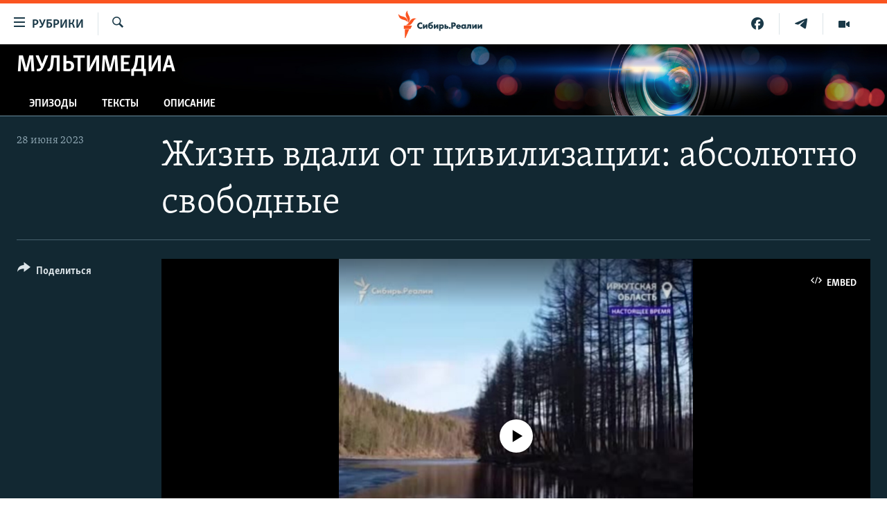

--- FILE ---
content_type: text/css; charset=utf-8
request_url: https://www.sibreal.org/api/customization/zonecustomcss?zoneId=20941&cv=1
body_size: -49
content:
.prog-hdr {
  background: url("https://gdb.rferl.org/F13E74C2-7202-4BB0-BB33-8548187200D5.jpg") #322E2F no-repeat center top;
  background-size: cover;
}
